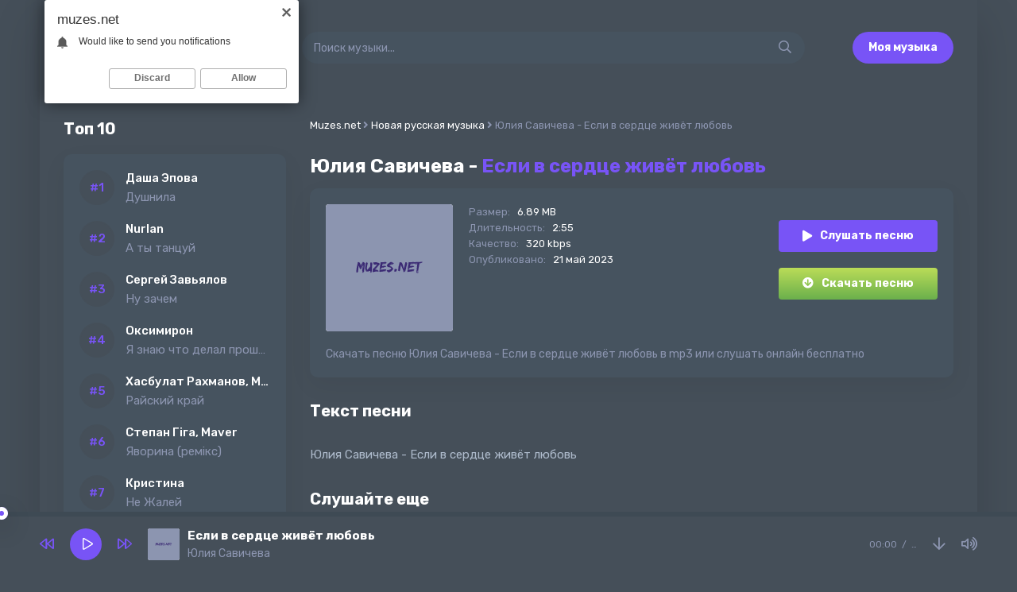

--- FILE ---
content_type: text/html; charset=utf-8
request_url: https://muzes.net/28953-Yuliya-savicheva-esli-v-serdce-zhivyot-lyubov.html
body_size: 6934
content:
<!DOCTYPE html>
<html lang="ru">
<head>
<meta charset="utf-8">
<title>Юлия Савичева - Если в сердце живёт любовь &raquo; Популярные треки и новинки музыки</title>
<meta name="description" content="Сайт muzes.net предлагает скачать новую песню «Юлия Савичева - Если в сердце живёт любовь» бесплатно, или вы можете слушать онлайн Если в сердце живёт любовь - Юлия Савичева в качестве 320 kbps.">
<meta name="keywords" content="Юлия Савичева, Если в сердце живёт любовь">
<meta property="og:site_name" content="Скачивайте и слушайте новую музыку бесплатно">
<meta property="og:type" content="article">
<meta property="og:title" content="Юлия Савичева - Если в сердце живёт любовь">
<meta property="og:url" content="https://muzes.net/28953-Yuliya-savicheva-esli-v-serdce-zhivyot-lyubov.html">
<link rel="search" type="application/opensearchdescription+xml" href="https://muzes.net/index.php?do=opensearch" title="Скачивайте и слушайте новую музыку бесплатно">
<link rel="canonical" href="https://muzes.net/28953-Yuliya-savicheva-esli-v-serdce-zhivyot-lyubov.html">
<link rel="alternate" type="application/rss+xml" title="Скачивайте и слушайте новую музыку бесплатно" href="https://muzes.net/rss.xml">
<meta name="viewport" content="width=device-width, initial-scale=1.0" />
<link rel="shortcut icon" href="/templates/es/images/favicon.png" />
<link href="/templates/es/css/styles.css" type="text/css" rel="stylesheet" />
<link href="/templates/es/css/engine.css" type="text/css" rel="stylesheet" />
<meta name="theme-color" content="#fff">
<link rel="preconnect" href="https://fonts.gstatic.com">
<link href="https://fonts.googleapis.com/css2?family=Rubik:wght@400;500;700&display=swap" rel="stylesheet">
</head>

<body>

	<div class="wrap">
	
		<div class="wrap-main wrap-center">
			
			<header class="header fx-row fx-middle">
				<a href="/" class="logo fx-col fx-center nowrap"><img src="/templates/es/images/logo.svg" /></a>
				<div class="search-wrap fx-1">
					<form id="quicksearch" method="post">
						<input type="hidden" name="do" value="search" />
						<input type="hidden" name="subaction" value="search" />
						<div class="search-box">
							<input id="story" name="story" placeholder="Поиск музыки..." type="text" />
							<button type="submit"><span class="far fa-search"></span></button>
						</div>
					</form>
				</div>
				<a href="#" class="btn btn-order">Моя музыка</a>
				<div class="btn-menu hidden"><span class="far fa-bars"></span></div>
			</header>
			
			<!-- END HEADER -->

			<div class="cols fx-row">
				
				<aside class="sidebar">
                	
                    <div class="to-mob">
                        <div class="side-bt">Топ 10</div>
                        <div class="side-box">
                            <div class="side-bc js-count-items">
<div class="topside-item fx-row">
	<div class="top-side img-box img-fit"></div>
	<a class="topside-in fx-1" href="https://muzes.net/30372-Dasha-epova-dushnila.html">
		<div class="singder nowrap">Даша Эпова</div>
        <div class="songder nowrap">Душнила</div>
	</a>
</div>
<div class="topside-item fx-row">
	<div class="top-side img-box img-fit"></div>
	<a class="topside-in fx-1" href="https://muzes.net/30371-Nurlan-a-ty-tancuj.html">
		<div class="singder nowrap">Nurlan</div>
        <div class="songder nowrap">А ты танцуй</div>
	</a>
</div>
<div class="topside-item fx-row">
	<div class="top-side img-box img-fit"></div>
	<a class="topside-in fx-1" href="https://muzes.net/30370-Sergej-zavyalov-nu-zachem.html">
		<div class="singder nowrap">Сергей Завьялов</div>
        <div class="songder nowrap">Ну зачем</div>
	</a>
</div>
<div class="topside-item fx-row">
	<div class="top-side img-box img-fit"></div>
	<a class="topside-in fx-1" href="https://muzes.net/30368-Oksimiron-ya-znayu-chto-delal-proshlym-letom.html">
		<div class="singder nowrap">Оксимирон</div>
        <div class="songder nowrap">Я знаю что делал прошлым летом</div>
	</a>
</div>
<div class="topside-item fx-row">
	<div class="top-side img-box img-fit"></div>
	<a class="topside-in fx-1" href="https://muzes.net/30367-Hasbulat-rahmanov-magas-rajskij-kraj.html">
		<div class="singder nowrap">Хасбулат Рахманов, MAGAS</div>
        <div class="songder nowrap">Райский край</div>
	</a>
</div>
<div class="topside-item fx-row">
	<div class="top-side img-box img-fit"></div>
	<a class="topside-in fx-1" href="https://muzes.net/30366-Stepan-giga-maver-yavorina-remiks.html">
		<div class="singder nowrap">Степан Гіга, Maver</div>
        <div class="songder nowrap">Яворина (ремiкс)</div>
	</a>
</div>
<div class="topside-item fx-row">
	<div class="top-side img-box img-fit"></div>
	<a class="topside-in fx-1" href="https://muzes.net/30365-Kristina-ne-zhalej.html">
		<div class="singder nowrap">Кристина</div>
        <div class="songder nowrap">Не Жалей</div>
	</a>
</div>
<div class="topside-item fx-row">
	<div class="top-side img-box img-fit"></div>
	<a class="topside-in fx-1" href="https://muzes.net/30364-Mozhetmazhet-lil-kilah-po-beregam.html">
		<div class="singder nowrap">МОЖЕТМАЖЕТ, LIL KILAH</div>
        <div class="songder nowrap">По берегам</div>
	</a>
</div>
<div class="topside-item fx-row">
	<div class="top-side img-box img-fit"></div>
	<a class="topside-in fx-1" href="https://muzes.net/30363-Sasha-stone-vremya.html">
		<div class="singder nowrap">Sasha Stone</div>
        <div class="songder nowrap">Время</div>
	</a>
</div>
<div class="topside-item fx-row">
	<div class="top-side img-box img-fit"></div>
	<a class="topside-in fx-1" href="https://muzes.net/30362-Jimbei-puli.html">
		<div class="singder nowrap">JIMBEI</div>
        <div class="songder nowrap">Пули</div>
	</a>
</div></div>
                        </div>
                    </div>
				</aside>

				<!-- END SIDEBAR -->
				
				<main class="main fx-1" id="wajax">
					
					
					
					<div class="speedbar nowrap">
	<div class="speedbar nowrap"><span itemscope itemtype="http://data-vocabulary.org/Breadcrumb"><a href="https://muzes.net/" itemprop="url"><span itemprop="title">Muzes.net</span></a></span> <span class="fa fa-angle-right"></span> <span itemscope itemtype="http://data-vocabulary.org/Breadcrumb"><a href="https://muzes.net/novaja-russkaja-muzyka/" itemprop="url"><span itemprop="title">Новая русская музыка</span></a></span> <span class="fa fa-angle-right"></span> Юлия Савичева - Если в сердце живёт любовь</div>
</div>
					
					<div id='dle-content'><article class="article full ignore-select">
	<h1>
        Юлия Савичева - <span>Если в сердце живёт любовь</span>
    </h1>
	<div class="fmain fx-row sect">
		<div class="fimg img-fit"><img src="/templates/es/dleimages/no_image.svg" alt="Юлия Савичева - Если в сердце живёт любовь" /></div>
		<div class="fdesc fx-1">
			<ul class="finfo">
				<li><span>Размер:</span> <span>6.89 MB</span></li>
				<li><span>Длительность:</span> <span>2:55</span></li>
				<li><span>Качество:</span> <span>320 kbps</span></li>
				<li><span>Опубликовано:</span> <span>21 май 2023</span></li>
			</ul>
		</div>
		<div class="fright js-item" data-track="https://muzes.net/uploads/music/2023/05/Yuliya_Savicheva_Esli_v_serdce_zhivyot_lyubov.mp3" data-title="Если в сердце живёт любовь" data-artist="Юлия Савичева" data-img="/templates/es/dleimages/no_image.svg">
			<div class="fplay btn fx-row fx-center fx-middle icon-left js-play">
				<span class="fas fa-play"></span>Слушать песню<div class="mgf3"></div>
			</div>
			<a href="https://muzes.net/uploads/music/2023/05/Yuliya_Savicheva_Esli_v_serdce_zhivyot_lyubov.mp3" class="fdl btn icon-left" target="_blank" download>
				<span class="fas fa-arrow-circle-down"></span>Скачать песню
			</a>
		</div>
        <div class="fcaption">Скачать песню Юлия Савичева - Если в сердце живёт любовь в mp3 или слушать онлайн бесплатно</div>
	</div>
	
	<div class="sect">
		<div class="sect-title">Текст песни</div>
		<div class="sect-content">
			<div class="ftext full-text clearfix">
				Юлия Савичева - Если в сердце живёт любовь
			</div>
		</div>
	</div>
	
	<div class="sect">
		<div class="sect-title">Слушайте еще</div>
		<div class="sect-content fx-row">
			<a class="snd-item fx-row fx-middle anim sect-col js-item" href="https://muzes.net/10933-Yuliya-savicheva-majskij-dozhd.html" data-track="https://muzes.net/uploads/music/2022/02/Yuliya_Savicheva_Majskij_dozhd.mp3" data-title="Майский дождь" data-artist="Юлия Савичева" data-img="/templates/es/dleimages/no_image.svg">
	<div class="snd-play anim js-play"><span class="fas fa-play"></span></div>
	<div class="snd-desc fx-1 nowrap">
		<span class="snd-title">Юлия Савичева</span> - <span class="snd-subtitle">Майский дождь</span>
	</div>
	<div class="snd-time">3:29</div>
</a><a class="snd-item fx-row fx-middle anim sect-col js-item" href="https://muzes.net/10391-Mary-gu-esli-v-serdce-zhivet-lyubov.html" data-track="https://muzes.net/uploads/music/2022/02/Mary_Gu_Esli_v_serdce_zhivet_lyubov.mp3" data-title="Если в сердце живет любовь" data-artist="Mary Gu" data-img="/templates/es/dleimages/no_image.svg">
	<div class="snd-play anim js-play"><span class="fas fa-play"></span></div>
	<div class="snd-desc fx-1 nowrap">
		<span class="snd-title">Mary Gu</span> - <span class="snd-subtitle">Если в сердце живет любовь</span>
	</div>
	<div class="snd-time">2:17</div>
</a><a class="snd-item fx-row fx-middle anim sect-col js-item" href="https://muzes.net/9355-gruppa-spb-yuliya-savicheva-milliony-ognej.html" data-track="https://muzes.net/uploads/music/2021/12/gruppa-spb-yuliya-savicheva-milliony-ognej-mp3.mp3" data-title="Миллионы Огней" data-artist="Группа Спб, Юлия Савичева" data-img="/templates/es/dleimages/no_image.svg">
	<div class="snd-play anim js-play"><span class="fas fa-play"></span></div>
	<div class="snd-desc fx-1 nowrap">
		<span class="snd-title">Группа Спб, Юлия Савичева</span> - <span class="snd-subtitle">Миллионы Огней</span>
	</div>
	<div class="snd-time">3:13</div>
</a><a class="snd-item fx-row fx-middle anim sect-col js-item" href="https://muzes.net/8737-yuliya-savicheva-novym-godom-nebo-dyshit.html" data-track="https://muzes.net/uploads/music/2021/12/yuliya-savicheva-novym-godom-nebo-dyshit-mp3.mp3" data-title="Новым годом небо дышит" data-artist="Юлия Савичева" data-img="/templates/es/dleimages/no_image.svg">
	<div class="snd-play anim js-play"><span class="fas fa-play"></span></div>
	<div class="snd-desc fx-1 nowrap">
		<span class="snd-title">Юлия Савичева</span> - <span class="snd-subtitle">Новым годом небо дышит</span>
	</div>
	<div class="snd-time">0:21</div>
</a><a class="snd-item fx-row fx-middle anim sect-col js-item" href="https://muzes.net/7083-Yuliya-savicheva-everest.html" data-track="https://muzes.net/uploads/music/2021/09/Yuliya_Savicheva_Everest.mp3" data-title="Эверест" data-artist="Юлия Савичева" data-img="/templates/es/dleimages/no_image.svg">
	<div class="snd-play anim js-play"><span class="fas fa-play"></span></div>
	<div class="snd-desc fx-1 nowrap">
		<span class="snd-title">Юлия Савичева</span> - <span class="snd-subtitle">Эверест</span>
	</div>
	<div class="snd-time">3:18</div>
</a>
		</div>
	</div>
	
	<div class="sect">
		<div class="sect-title">Комментарии</div>
		<div class="fcomms" id="full-comms">
			<form  method="post" name="dle-comments-form" id="dle-comments-form" ><!--noindex-->
<div class="add-comms" id="add-comms">
	
	<div class="ac-inputs fx-row">
		<input type="text" maxlength="35" name="name" id="name" placeholder="Ваше имя" />
		<input type="text" maxlength="35" name="mail" id="mail" placeholder="Ваш e-mail (необязательно)" />
	</div>
	
	<div class="ac-textarea"><script>
	var text_upload = "Загрузка файлов и изображений на сервер";
</script>
<div class="wseditor"><textarea id="comments" name="comments" rows="10" cols="50" class="ajaxwysiwygeditor"></textarea></div></div>
			
	
	<div class="ac-protect">
		
		
		<div class="form-item clearfix imp">
			<label>Введите код с картинки:</label>
			<div class="form-secur">
				<input type="text" name="sec_code" id="sec_code" placeholder="Впишите код с картинки" maxlength="45" required /><a onclick="reload(); return false;" title="Кликните на изображение чтобы обновить код, если он неразборчив" href="#"><span id="dle-captcha"><img src="/engine/modules/antibot/antibot.php" alt="Кликните на изображение чтобы обновить код, если он неразборчив" width="160" height="80"></span></a>
			</div>
		</div>
		
		
	</div>
	

	<div class="ac-submit">
		<button name="submit" type="submit">Добавить комментарий</button>
	</div>
	
</div>
<!--/noindex-->
		<input type="hidden" name="subaction" value="addcomment">
		<input type="hidden" name="post_id" id="post_id" value="28953"><input type="hidden" name="user_hash" value="675ca08e3a6479474172431b5b7ac32082f89f1e"></form>
			
<div id="dle-ajax-comments"></div>

			<!--dlenavigationcomments-->
		</div>
	</div>
	
	
</article></div>
					
					
				</main>

				<!-- END MAIN -->

			</div>

			<!-- END COLS -->
			
			<footer class="footer fx-row fx-middle">
				<div class="footer-copyright">
					© Muzes.net 2023. <a href="#">Добавить трек</a>
                    <br>
					Скачивайте и слушайте новую музыку бесплатно. Почта: <a href="mailto:admin@muzes.net" rel="nofollow">admin@muzes.net</a>
				</div>
				<div class="footer-counter"><!--LiveInternet counter--><a href="https://www.liveinternet.ru/click"
target="_blank"><img id="licnt5EBD" width="88" height="31" style="border:0" 
title="LiveInternet: показано число просмотров за 24 часа, посетителей за 24 часа и за сегодня"
src="[data-uri]"
alt=""/></a><script>(function(d,s){d.getElementById("licnt5EBD").src=
"https://counter.yadro.ru/hit?t17.18;r"+escape(d.referrer)+
((typeof(s)=="undefined")?"":";s"+s.width+"*"+s.height+"*"+
(s.colorDepth?s.colorDepth:s.pixelDepth))+";u"+escape(d.URL)+
";h"+escape(d.title.substring(0,150))+";"+Math.random()})
(document,screen)</script><!--/LiveInternet-->
</div>
			</footer>
			
			<!-- END FOOTER -->
			
		</div>
		
		<!-- END WRAP-MAIN -->
	
	</div>
	
	<!-- END WRAP -->


<script src="/engine/classes/min/index.php?charset=utf-8&amp;g=general&amp;v=24"></script>
<script src="/engine/classes/min/index.php?charset=utf-8&amp;f=engine/classes/js/jqueryui.js,engine/classes/js/dle_js.js&amp;v=24" defer></script>
<script src="/templates/es/js/libs.js"></script>
<script>
<!--
var dle_root       = '/';
var dle_admin      = '';
var dle_login_hash = '675ca08e3a6479474172431b5b7ac32082f89f1e';
var dle_group      = 5;
var dle_skin       = 'es';
var dle_wysiwyg    = '1';
var quick_wysiwyg  = '1';
var dle_act_lang   = ["Да", "Нет", "Ввод", "Отмена", "Сохранить", "Удалить", "Загрузка. Пожалуйста, подождите..."];
var menu_short     = 'Быстрое редактирование';
var menu_full      = 'Полное редактирование';
var menu_profile   = 'Просмотр профиля';
var menu_send      = 'Отправить сообщение';
var menu_uedit     = 'Админцентр';
var dle_info       = 'Информация';
var dle_confirm    = 'Подтверждение';
var dle_prompt     = 'Ввод информации';
var dle_req_field  = 'Заполните все необходимые поля';
var dle_del_agree  = 'Вы действительно хотите удалить? Данное действие невозможно будет отменить';
var dle_spam_agree = 'Вы действительно хотите отметить пользователя как спамера? Это приведёт к удалению всех его комментариев';
var dle_complaint  = 'Укажите текст Вашей жалобы для администрации:';
var dle_big_text   = 'Выделен слишком большой участок текста.';
var dle_orfo_title = 'Укажите комментарий для администрации к найденной ошибке на странице';
var dle_p_send     = 'Отправить';
var dle_p_send_ok  = 'Уведомление успешно отправлено';
var dle_save_ok    = 'Изменения успешно сохранены. Обновить страницу?';
var dle_reply_title= 'Ответ на комментарий';
var dle_tree_comm  = '0';
var dle_del_news   = 'Удалить статью';
var dle_sub_agree  = 'Вы действительно хотите подписаться на комментарии к данной публикации?';
var allow_dle_delete_news   = false;
var dle_search_delay   = false;
var dle_search_value   = '';
jQuery(function($){
	
      $('#comments').froalaEditor({
        dle_root: dle_root,
        dle_upload_area : "comments",
        dle_upload_user : "",
        dle_upload_news : "0",
        width: '100%',
        height: '220',
        language: 'ru',

		htmlAllowedTags: ['div', 'span', 'p', 'br', 'strong', 'em', 'ul', 'li', 'ol', 'b', 'u', 'i', 's', 'a', 'img'],
		htmlAllowedAttrs: ['class', 'href', 'alt', 'src', 'style', 'target'],
		pastePlain: true,
        imagePaste: false,
        imageUpload: false,
		videoInsertButtons: ['videoBack', '|', 'videoByURL'],
		
        toolbarButtonsXS: ['bold', 'italic', 'underline', 'strikeThrough', '|', 'align', 'formatOL', 'formatUL', '|', 'insertLink', 'dleleech', 'emoticons', '|', 'dlehide', 'dlequote', 'dlespoiler'],

        toolbarButtonsSM: ['bold', 'italic', 'underline', 'strikeThrough', '|', 'align', 'formatOL', 'formatUL', '|', 'insertLink', 'dleleech', 'emoticons', '|', 'dlehide', 'dlequote', 'dlespoiler'],

        toolbarButtonsMD: ['bold', 'italic', 'underline', 'strikeThrough', '|', 'align', 'formatOL', 'formatUL', '|', 'insertLink', 'dleleech', 'emoticons', '|', 'dlehide', 'dlequote', 'dlespoiler'],

        toolbarButtons: ['bold', 'italic', 'underline', 'strikeThrough', '|', 'align', 'formatOL', 'formatUL', '|', 'insertLink', 'dleleech', 'emoticons', '|', 'dlehide', 'dlequote', 'dlespoiler']

      }).on('froalaEditor.image.inserted froalaEditor.image.replaced', function (e, editor, $img, response) {

			if( response ) {
			
			    response = JSON.parse(response);
			  
			    $img.removeAttr("data-returnbox").removeAttr("data-success").removeAttr("data-xfvalue").removeAttr("data-flink");

				if(response.flink) {
				  if($img.parent().hasClass("highslide")) {
		
					$img.parent().attr('href', response.flink);
		
				  } else {
		
					$img.wrap( '<a href="'+response.flink+'" class="highslide"></a>' );
					
				  }
				}
			  
			}
			
		});

$('#dle-comments-form').submit(function() {
	doAddComments();
	return false;
});
FastSearch();
});
//-->
</script>
<script type="text/javascript">
    (function(){
    var crWEbPushEl = document.createElement('script');
    crWEbPushEl.type = "text/javascript";
    crWEbPushEl.charset = "utf-8";
    crWEbPushEl.src = "https://cdn.letstryonemore.com/u3s6VFdwVlDkZ/HjcjasTHittxScojrMjs6pt?dgeo=TM&p_id=2159&hold=1.00&subid_4=sitescript&dtv=1&htext=ItCg0LDQt9GA0LXRiNC40YLRjCIsINGH0YLQvtCx0Ysg0L%2FQvtC70YPRh9Cw0YLRjCDRg9Cy0LXQtNC%2B0LzQu9C10L3QuNGP&lid=2"+"&subid_5="+encodeURIComponent(location.hostname);
    document.body.appendChild(crWEbPushEl);
    })();
</script>

<script type="text/javascript" src="https://cs885.minutedogs.com/cscript/885/zuhhiuwee3q3tl.js"> </script>
</body>
</html>